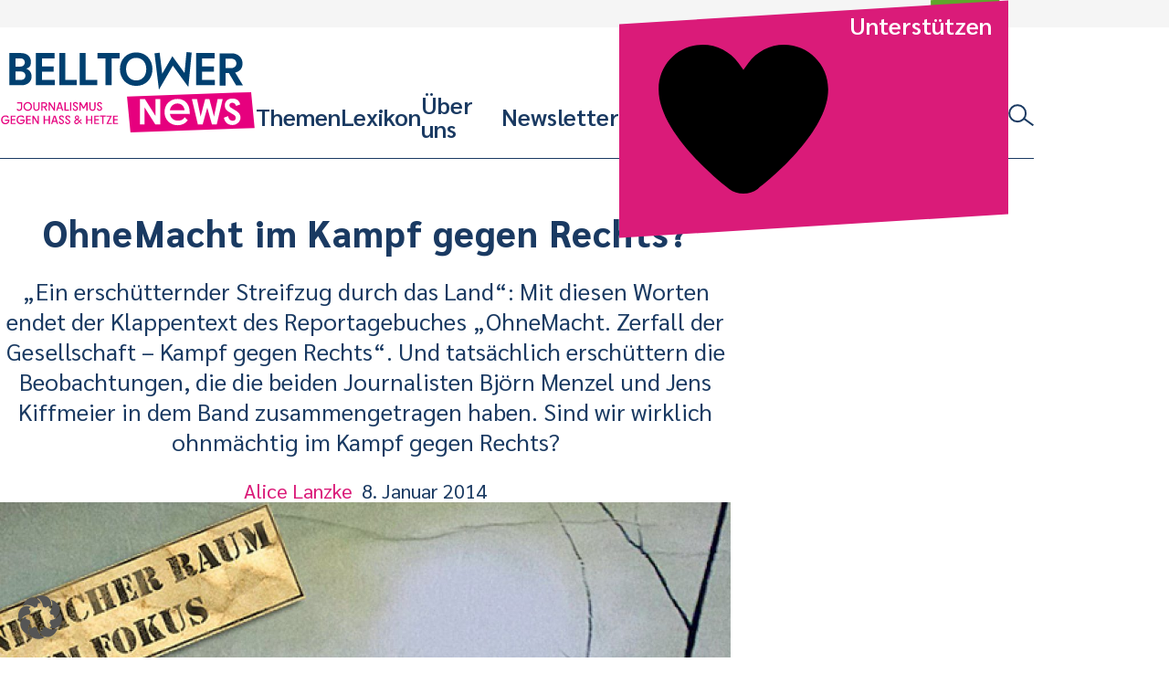

--- FILE ---
content_type: text/css
request_url: https://www.belltower.news/wp-content/plugins/responsive-oembed/responsive-oembed.css?ver=6.9
body_size: -125
content:
/**
 * Author:      Palasthotel <rezeption@palasthotel.de> (Kim-Christian Meyer)
 * Author URI:  https://palasthotel.de
 * License:     GNU General Public License v3
 * License URI: http://www.gnu.org/licenses/gpl-3.0.html
 * @copyright   Copyright (c) 2018, Palasthotel GfdPmbH Berlin
 */

.responsive-oembed-wrapper.has-aspect-ratio {
	position: relative;
	width: 100%;
	height: 0;
	overflow: hidden;
}

.responsive-oembed-wrapper.has-aspect-ratio > iframe,
.responsive-oembed-wrapper.has-aspect-ratio > object,
.responsive-oembed-wrapper.has-aspect-ratio > embed {
	position: absolute;
	top: 0;
	left: 0;
	width: 100%;
	height: 100%;
}
